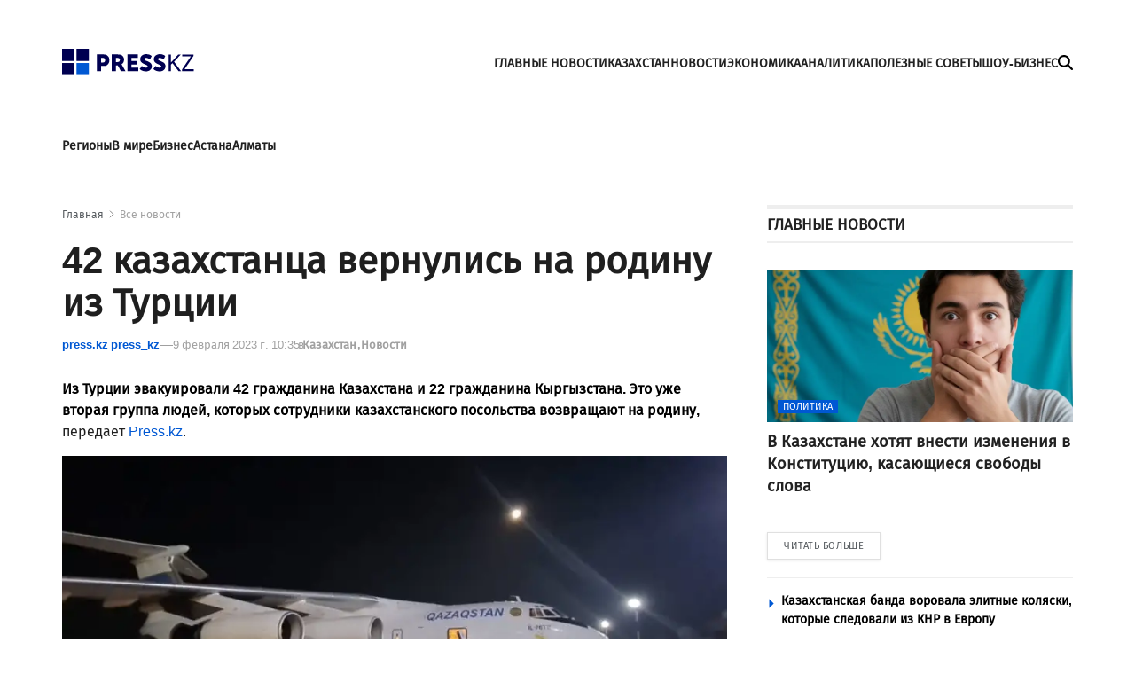

--- FILE ---
content_type: text/html; charset=utf-8
request_url: https://press.kz/novosti/42-kazahstanca-vernulis-na-rodinu-iz-turcii-8410
body_size: 11014
content:

<!DOCTYPE html>
<html lang="ru">
    <head>
        <meta charset="UTF-8" />
        <meta http-equiv="X-UA-Compatible" content="IE=edge" />
        <meta name="viewport" content="width=device-width, initial-scale=1.0" />
         
    <title>42 казахстанца вернулись на родину из Турции</title>
    <meta name="description" content="Из Турции эвакуировали 42 гражданина Казахстана и 22 гражданина Кыргызстана. Это уже вторая группа людей, которых сотрудники казахстанского посольства возвращают на родину, передает Press.kz.">
    <meta name="robots" content="index, follow">

    <meta name="twitter:card" content="summary_large_image">
    <!--        <meta name="twitter:site" content="@press.kz">-->
    <meta name="twitter:title" content="42 казахстанца вернулись на родину из Турции">
    <meta name="twitter:description" content="Из Турции эвакуировали 42 гражданина Казахстана и 22 гражданина Кыргызстана. Это уже вторая группа людей, которых сотрудники казахстанского посольства возвращают на родину, передает Press.kz.">
    <!--        <meta name="twitter:creator" content="@press.kz">-->
    <meta name="twitter:image:src" content="https://img.press.kz/press-photobank/media/2024-02-07/e992e610-104b-4568-860f-cd23d5cd24af.jpeg">
    <meta name="twitter:domain" content="press.kz">


    <meta property="og:site_name" content="Presskz">
    <meta property="og:url" content="https://press.kz/novosti/42-kazahstanca-vernulis-na-rodinu-iz-turcii-8410">
    <meta property="og:title" content="42 казахстанца вернулись на родину из Турции">
    <meta property="og:description" content="Из Турции эвакуировали 42 гражданина Казахстана и 22 гражданина Кыргызстана. Это уже вторая группа людей, которых сотрудники казахстанского посольства возвращают на родину, передает Press.kz.">
    <meta property="og:locale" content="ru_RU">
    <meta property="og:image" content="https://img.press.kz/press-photobank/media/2024-02-07/e992e610-104b-4568-860f-cd23d5cd24af.jpeg">
    <meta property="og:type" content="article">
    <meta property="og:updated_time" content="2024-02-07T10:07:10.488483+00:00">

    <meta property="fb:page_id" content="61553376235636">
    <meta name="telegram:channel" content="@presskz">

    <meta name="robots" content="max-image-preview:large">

    <link href="https://press.kz/amp/42-kazahstanca-vernulis-na-rodinu-iz-turcii-8410" rel="amphtml">

    <meta name="analytics:title" content="42 казахстанца вернулись на родину из Турции">
    <meta name="analytics:site_domain" content="https://press.kz/">
    <meta name="analytics:article_id" content="42-kazahstanca-vernulis-na-rodinu-iz-turcii-8410">
    <meta name="analytics:author" content="https://press.kz/">
    <meta name="analytics:isscroll" content="0">
    <meta name="article:published_time" property="2023-02-09T10:35:28+00:00"
          content="2023-02-09T10:35:28+00:00">
    <meta property="article:modified_time" content="2024-02-07T10:07:10.488483+00:00">
    <meta name="article:section" content="Новости">
    <link rel="canonical" href="https://press.kz/novosti/42-kazahstanca-vernulis-na-rodinu-iz-turcii-8410">

    <script type="application/ld+json">
        {
            "@context": "https://schema.org",
            "@type": "NewsMediaOrganization",
            "name": "«Press media Company»",
            "legalName": "Press.kz Media Company",
            "url": "https://press.kz",
            "logo": "https://press.kz/static/img/64.svg",
            "sameAs": [
                "https://www.facebook.com/press.kz",
                "https://twitter.com/presskz",
                "https://www.instagram.com/presskazakhstan/",
                "https://t.me/kz_press"
            ],
            "foundingDate": "2000",
            "address": {
                "@type": "PostalAddress",
                "streetAddress": "",
                "addressLocality": "г. Алматы",
                "postalCode": "050000",
                "addressCountry": "RU"
            },
            "contactPoint": [
                {
                    "@type": "ContactPoint",
                    "email": "Info@press.kz",
                    "telephone": "+7 775 700 0945",
                    "contactType": "headquoters",
                    "areaServed": "RU",
                    "availableLanguage": [
                        "ru-RU"
                    ]
                }
            ]
        }
    </script>
    <script type="application/ld+json">
        {
            "@context": "https://schema.org",
            "@type": "NewsArticle",
            "mainEntityOfPage": {
                "@type": "WebPage",
                "@id": "https://press.kz/novosti/42-kazahstanca-vernulis-na-rodinu-iz-turcii-8410"
            },
            "headline": "42 казахстанца вернулись на родину из Турции",
            "datePublished": "2023-02-09T10:35:28+00:00",
            "dateModified": "2023-02-09T10:35:28+00:00",
            "description": "Из Турции эвакуировали 42 гражданина Казахстана и 22 гражданина Кыргызстана. Это уже вторая группа людей, которых сотрудники казахстанского посольства возвращают на родину, передает Press.kz.",
            "author": {
                "@type": "Person",
                "knowsAbout": "None",
                "image": "{}",
                "url": "https://press.kz/author/a828989a-e1e6-48f4-8468-27b26274b906",
                "email": "info@press.kz",
                "sameAs": [
                    ""
                ],
                "name": "press.kz press_kz"
            },
            "publisher": {
                "@type": "Organization",
                "name": "«Presskz Media Company»",
                "logo": {
                    "@type": "ImageObject",
                    "url": "https://press.kz/static/img/64.svg",
                    "width": 95,
                    "height": 60
                }
            },
            "image": {
                "@type": "ImageObject",
                "url": "https://img.press.kz/press-photobank/media/2024-02-07/e992e610-104b-4568-860f-cd23d5cd24af.jpeg"
            },
            "speakable": {
                "@type": "SpeakableSpecification",
                "cssSelector": [
                    "article-text"
                ]
            },
            "articleSection": ""
        }
    </script>
    <script type="application/ld+json">
        {
            "@context": "https://schema.org",
            "@type": "BreadcrumbList",
            "itemListElement": [
                {
                    "@type": "ListItem",
                    "position": 1,
                    "item": {
                        "@id": "/",
                        "name": "Главная"
                    }
                },
                {
                    "@type": "ListItem",
                    "position": 2,
                    "item": {
                        "@id": "https://press.kz/novosti",
                        "name": "Все Новости"
                    }
                },
                {
                    "@type": "ListItem",
                    "position": 3,
                    "item": {
                        "@id": "https://press.kz/novosti/42-kazahstanca-vernulis-na-rodinu-iz-turcii-8410",
                        "name": "42 казахстанца вернулись на родину из Турции"
                    }
                }
            ]
        }
    </script>


        <meta name="robots" content="index, follow" />
        <link rel="stylesheet" href="/static/css/main.css?v=1.17" />
        <link rel="apple-touch-icon" sizes="180x180" href="/static/img/180.png">
        <link rel="icon" type="image/png" sizes="32x32" href="/static/img/32.png">
        <link rel="icon" type="image/png" sizes="16x16" href="/static/img/16.png">
        <link rel="icon" type="image/png" href="/static/img/64.png" />
        <link rel="shortcut icon" href="/static/img/64.ico">
        <link rel="preconnect" href="https://mc.webvisor.org/">
        <link rel="preconnect" href="https://mc.yandex.ru/metrika/">
        <link rel="preconnect" href="https://www.googletagmanager.com/">
        <link rel="preconnect" href="https://img.press.kz/">
        <!-- Google tag (gtag.js) -->
        <script async src="https://www.googletagmanager.com/gtag/js?id=G-LJNJ1TBL11"></script>
        <script>
          window.dataLayer = window.dataLayer || [];
          function gtag(){dataLayer.push(arguments);}
          gtag('js', new Date());

          gtag('config', 'G-LJNJ1TBL11');
        </script>
        <!-- Yandex.Metrika counter -->
        <script type="text/javascript" >
           (function(m,e,t,r,i,k,a){m[i]=m[i]||function(){(m[i].a=m[i].a||[]).push(arguments)};
           m[i].l=1*new Date();
           for (var j = 0; j < document.scripts.length; j++) {if (document.scripts[j].src === r) { return; }}
           k=e.createElement(t),a=e.getElementsByTagName(t)[0],k.async=1,k.src=r,a.parentNode.insertBefore(k,a)})
           (window, document, "script", "https://mc.yandex.ru/metrika/tag.js", "ym");

           ym(92083871, "init", {
                clickmap:true,
                trackLinks:true,
                accurateTrackBounce:true,
                webvisor:true
           });
        </script>
        <noscript><div><img src="https://mc.yandex.ru/watch/92083871" style="position:absolute; left:-9999px;" alt="" /></div></noscript>
        <!-- /Yandex.Metrika counter -->
        <!--LiveInternet counter--><script>
        new Image().src = "https://counter.yadro.ru/hit?r"+
        escape(document.referrer)+((typeof(screen)=="undefined")?"":
        ";s"+screen.width+"*"+screen.height+"*"+(screen.colorDepth?
        screen.colorDepth:screen.pixelDepth))+";u"+escape(document.URL)+
        ";h"+escape(document.title.substring(0,150))+
        ";"+Math.random();</script><!--/LiveInternet-->
        <script charset="UTF-8" data-cfasync="false" src="//web.webpushs.com/js/push/df0f4b0737c8537976005f884a3055b6_1.js" async></script>
        <script src="https://smi24.kz/js/widget.js?id=8b1ab13db2cba3fc152a" async=""></script>
        <!-- Yandex.RTB -->
        <script>window.yaContextCb=window.yaContextCb||[]</script>
        <script src="https://yandex.ru/ads/system/context.js" async></script>
        <script>window.yaContextCb = window.yaContextCb || []</script>
        <script src="https://yandex.ru/ads/system/context.js" async></script>
    </head>
    <body>
    
      
<header class="header">
    <div class="container">

            <div class="header__burger-menu">
                <div class="header__menu-btn" id="headerBtn">
                    <svg xmlns="http://www.w3.org/2000/svg" width="18" height="18" viewBox="0 0 20 16" fill="none">
                        <path d="M1 1H23" stroke="#FFF" stroke-width="3" stroke-linecap="round"></path>
                        <path d="M1 8H23" stroke="#FFF" stroke-width="3" stroke-linecap="round"></path>
                        <path d="M1 15H23" stroke="#FFF" stroke-width="3" stroke-linecap="round"></path>
                    </svg>
                </div>
                <div class="header__btn-close" id="closeBtn">
                    <svg xmlns="http://www.w3.org/2000/svg" width="30" height="30" viewBox="0 0 24 24" fill="none">
                        <path d="M12 10.2223L18.2222 4L20 5.77778L13.7777 12.0001L20 18.2222L18.2222 20L12 13.7778L5.77778 20L4 18.2222L10.2222 12.0001L4 5.77778L5.77778 4L12 10.2223Z" fill="#FFF" />
                    </svg>
                </div>
            </div>
            <div class="logo">
                <a href="/" class="logo__link" aria-label="#">
                    <img src="/static/img/logo.svg" alt="" class="logo__img" />
                    <img src="/static/img/mobile-logo.svg" class="logo__mobile-img" alt="" />
                </a>
            </div>
            <div class="header__right-wrapper">
                <ul class="header___nav-list">
                    <li class="header__nav-item">
                        <a class="header__nav-link " href="/glavnye-novosti">
                            ГЛАВНЫЕ НОВОСТИ
                        </a>
                    </li>
                    <li class="header__nav-item">
                        <a class="header__nav-link " href="/kazahstan">
                            КАЗАХСТАН
                        </a>
                    </li>
                    <li class="header__nav-item">
                        <a class="header__nav-link " href="/novosti">
                            НОВОСТИ
                        </a>
                    </li>
                    <li class="header__nav-item">
                        <a class="header__nav-link " href="/ekonomika">
                            ЭКОНОМИКА
                        </a>
                    </li>
                    <li class="header__nav-item">
                        <a class="header__nav-link " href="/analitika">
                            АНАЛИТИКА
                        </a>
                    </li>
                    <li class="header__nav-item">
                        <a class="header__nav-link " href="/poleznye-sovety">
                            ПОЛЕЗНЫЕ СОВЕТЫ
                        </a>
                    </li>
                    <li class="header__nav-item">
                        <a class="header__nav-link " href="/shou-biznes">
                            ШОУ-БИЗНЕС
                        </a>
                    </li>
                </ul>
                <div class="header__search" id="mainSearchBtn">
                    <svg xmlns="http://www.w3.org/2000/svg" width="17" height="17" viewBox="0 0 24 24" fill="none">
                        <path
                            d="M19.5 9.75C19.5 11.9016 18.8016 13.8891 17.625 15.5016L23.5594 21.4406C24.1453 22.0266 24.1453 22.9781 23.5594 23.5641C22.9734 24.15 22.0219 24.15 21.4359 23.5641L15.5016 17.625C13.8891 18.8063 11.9016 19.5 9.75 19.5C4.36406 19.5 0 15.1359 0 9.75C0 4.36406 4.36406 0 9.75 0C15.1359 0 19.5 4.36406 19.5 9.75ZM9.75 16.5C10.6364 16.5 11.5142 16.3254 12.3331 15.9862C13.1521 15.647 13.8962 15.1498 14.523 14.523C15.1498 13.8962 15.647 13.1521 15.9862 12.3331C16.3254 11.5142 16.5 10.6364 16.5 9.75C16.5 8.86358 16.3254 7.98583 15.9862 7.16689C15.647 6.34794 15.1498 5.60382 14.523 4.97703C13.8962 4.35023 13.1521 3.85303 12.3331 3.51381C11.5142 3.17459 10.6364 3 9.75 3C8.86358 3 7.98583 3.17459 7.16689 3.51381C6.34794 3.85303 5.60382 4.35023 4.97703 4.97703C4.35023 5.60382 3.85303 6.34794 3.51381 7.16689C3.17459 7.98583 3 8.86358 3 9.75C3 10.6364 3.17459 11.5142 3.51381 12.3331C3.85303 13.1521 4.35023 13.8962 4.97703 14.523C5.60382 15.1498 6.34794 15.647 7.16689 15.9862C7.98583 16.3254 8.86358 16.5 9.75 16.5Z"
                            fill="black"
                        />
                    </svg>
                    <svg xmlns="http://www.w3.org/2000/svg" width="16" height="16" viewBox="0 0 16 16" fill="none" class="close-icon">
                        <path
                            d="M15.0629 3.06289C15.6488 2.47695 15.6488 1.52539 15.0629 0.939453C14.477 0.353516 13.5254 0.353516 12.9395 0.939453L8.00352 5.88008L3.06289 0.944141C2.47695 0.358203 1.52539 0.358203 0.939453 0.944141C0.353516 1.53008 0.353516 2.48164 0.939453 3.06758L5.88008 8.00352L0.944141 12.9441C0.358203 13.5301 0.358203 14.4816 0.944141 15.0676C1.53008 15.6535 2.48164 15.6535 3.06758 15.0676L8.00352 10.127L12.9441 15.0629C13.5301 15.6488 14.4816 15.6488 15.0676 15.0629C15.6535 14.477 15.6535 13.5254 15.0676 12.9395L10.127 8.00352L15.0629 3.06289Z"
                            fill="black"
                        />
                    </svg>
                </div>
                <form action="/search" class="search-form" id="mainSearchForm">
                    <input type="text" name="title" class="search-form__input" id="mainSearchInput" placeholder="Поиск..." />
                    <button id="mainSearchButton">
                        <svg xmlns="http://www.w3.org/2000/svg" width="17" height="17" viewBox="0 0 24 24" fill="none">
                            <path
                                d="M11 2C15.968 2 20 6.032 20 11C20 15.968 15.968 20 11 20C6.032 20 2 15.968 2 11C2 6.032 6.032 2 11 2ZM11 18C14.8675 18 18 14.8675 18 11C18 7.1325 14.8675 4 11 4C7.1325 4 4 7.1325 4 11C4 14.8675 7.1325 18 11 18ZM19.4853 18.0711L22.3137 20.8995L20.8995 22.3137L18.0711 19.4853L19.4853 18.0711Z"
                                fill="#6B6B6B"
                            />
                        </svg>
                    </button>
                    <img src="/static/img/spinner.svg" alt="" class="spinner-img" id="mainSpinnerImg" />
                </form>
                <div class="result-wrap" id="mainSearchHiddenWrap">
                    <div class="result-cards" id="mainResultCards"></div>
                    <button class="result-btn" id="mainResultBtn">
                        <svg xmlns="http://www.w3.org/2000/svg" width="17" height="17" viewBox="0 0 24 24" fill="none">
                            <path
                                d="M19.5 9.75C19.5 11.9016 18.8016 13.8891 17.625 15.5016L23.5594 21.4406C24.1453 22.0266 24.1453 22.9781 23.5594 23.5641C22.9734 24.15 22.0219 24.15 21.4359 23.5641L15.5016 17.625C13.8891 18.8063 11.9016 19.5 9.75 19.5C4.36406 19.5 0 15.1359 0 9.75C0 4.36406 4.36406 0 9.75 0C15.1359 0 19.5 4.36406 19.5 9.75ZM9.75 16.5C10.6364 16.5 11.5142 16.3254 12.3331 15.9862C13.1521 15.647 13.8962 15.1498 14.523 14.523C15.1498 13.8962 15.647 13.1521 15.9862 12.3331C16.3254 11.5142 16.5 10.6364 16.5 9.75C16.5 8.86358 16.3254 7.98583 15.9862 7.16689C15.647 6.34794 15.1498 5.60382 14.523 4.97703C13.8962 4.35023 13.1521 3.85303 12.3331 3.51381C11.5142 3.17459 10.6364 3 9.75 3C8.86358 3 7.98583 3.17459 7.16689 3.51381C6.34794 3.85303 5.60382 4.35023 4.97703 4.97703C4.35023 5.60382 3.85303 6.34794 3.51381 7.16689C3.17459 7.98583 3 8.86358 3 9.75C3 10.6364 3.17459 11.5142 3.51381 12.3331C3.85303 13.1521 4.35023 13.8962 4.97703 14.523C5.60382 15.1498 6.34794 15.647 7.16689 15.9862C7.98583 16.3254 8.86358 16.5 9.75 16.5Z"
                                fill="black"
                            ></path>
                        </svg>
                        <span> Смотреть все</span>
                    </button>
                </div>


            </div>


        <div class="header-menu" id="headerMenuWrapp">
            <form action="/search" class="header-menu__search-form" id="menuSearchForm">
                <input type="text" name="title" id="menuSearchInput" class="header-menu__search-input" placeholder="Поиск..." />
                <button id="menuSearchButton">
                    <svg xmlns="http://www.w3.org/2000/svg" width="17" height="17" aria-label="#" viewBox="0 0 24 24" fill="none">
                        <path
                            d="M11 2C15.968 2 20 6.032 20 11C20 15.968 15.968 20 11 20C6.032 20 2 15.968 2 11C2 6.032 6.032 2 11 2ZM11 18C14.8675 18 18 14.8675 18 11C18 7.1325 14.8675 4 11 4C7.1325 4 4 7.1325 4 11C4 14.8675 7.1325 18 11 18ZM19.4853 18.0711L22.3137 20.8995L20.8995 22.3137L18.0711 19.4853L19.4853 18.0711Z"
                            fill="#6B6B6B"
                        ></path>
                    </svg>
                </button>
                <img src="/static/img/spinner.svg" alt="" class="spinner-img" id="menuSpinnerImg" />
            </form>
            <div class="result-wrap" id="menuSearchHiddenWrap">
                <div class="result-cards" id="menuResultCards"></div>
                <button class="result-btn" id="menuResultBtn">
                    <svg xmlns="http://www.w3.org/2000/svg" width="17" height="17" viewBox="0 0 24 24" fill="none">
                        <path
                            d="M19.5 9.75C19.5 11.9016 18.8016 13.8891 17.625 15.5016L23.5594 21.4406C24.1453 22.0266 24.1453 22.9781 23.5594 23.5641C22.9734 24.15 22.0219 24.15 21.4359 23.5641L15.5016 17.625C13.8891 18.8063 11.9016 19.5 9.75 19.5C4.36406 19.5 0 15.1359 0 9.75C0 4.36406 4.36406 0 9.75 0C15.1359 0 19.5 4.36406 19.5 9.75ZM9.75 16.5C10.6364 16.5 11.5142 16.3254 12.3331 15.9862C13.1521 15.647 13.8962 15.1498 14.523 14.523C15.1498 13.8962 15.647 13.1521 15.9862 12.3331C16.3254 11.5142 16.5 10.6364 16.5 9.75C16.5 8.86358 16.3254 7.98583 15.9862 7.16689C15.647 6.34794 15.1498 5.60382 14.523 4.97703C13.8962 4.35023 13.1521 3.85303 12.3331 3.51381C11.5142 3.17459 10.6364 3 9.75 3C8.86358 3 7.98583 3.17459 7.16689 3.51381C6.34794 3.85303 5.60382 4.35023 4.97703 4.97703C4.35023 5.60382 3.85303 6.34794 3.51381 7.16689C3.17459 7.98583 3 8.86358 3 9.75C3 10.6364 3.17459 11.5142 3.51381 12.3331C3.85303 13.1521 4.35023 13.8962 4.97703 14.523C5.60382 15.1498 6.34794 15.647 7.16689 15.9862C7.98583 16.3254 8.86358 16.5 9.75 16.5Z"
                            fill="black"
                        ></path>
                    </svg>
                    <span> Смотреть все</span>
                </button>
            </div>
            <ul class="header-menu___nav-list">
                <li class="header-menu__nav-item">
                    <a href="/glavnye-novosti" class="header-menu__nav-link">
                        Главные новости
                    </a>
                </li>
                <li class="header-menu__nav-item">
                    <a href="/kazahstan" class="header-menu__nav-link">
                        Казахстан
                    </a>
                </li>
                <li class="header-menu__nav-item">
                    <a href="/novosti" class="header-menu__nav-link">
                        Новости
                    </a>
                </li>
                <li class="header-menu__nav-item">
                    <a href="/ekonomika" class="header-menu__nav-link">
                        Экономика
                    </a>
                </li>
                <li class="header-menu__nav-item">
                    <a href="/analitika" class="header-menu__nav-link">
                        Аналитика
                    </a>
                </li>
                <li class="header-menu__nav-item">
                    <a href="poleznye-sovety" class="header-menu__nav-link">
                        Полезные советы
                    </a>
                </li>
                <li class="header-menu__nav-item">
                    <a href="shou-biznes" class="header-menu__nav-link">
                        Шоу-бизнес
                    </a>
                </li>
            </ul>
            <div class="media-links">
                <a target="_blank" href="https://www.facebook.com/press.kz">
                    <img src="/static/img/facebook-mono.svg" alt="" aria-label="#" />
                </a>
                <a target="_blank" href="https://www.instagram.com/presskazakhstan/">
                    <img src="/static/img/instagram-mono.svg" alt=""  aria-label="#" />
                </a>
                <a target="_blank" href="https://t.me/kz_press">
                    <img src="/static/img/telegram-mono.svg" alt=""  aria-label="#" />
                </a>
            </div>
            <div class="copyright">
                © 2023 Press.kz. Все права защищены. Телефон: +7 775 700 0945, Info@press.kz.
            </div>
        </div>

    </div>
    <div class="menu-bg"></div>
</header>

<nav class="nav">
    <div class="container">
        <ul class="nav__list">
            <li class="nav__item">
                <a href="/regiony" class="nav__link">
                    Регионы
                </a>
            </li>
            <li class="nav__item">
                <a href="/v-mire" class="nav__link">
                    В мире
                </a>
            </li>
            <li class="nav__item">
                <a href="/biznes" class="nav__link">
                    Бизнес
                </a>
            </li>
            <li class="nav__item">
                <a href="/tags/8564-astana" class="nav__link">
                    Астана
                </a>
            </li>
            <li class="nav__item">
                <a href="/tags/50-almaty" class="nav__link">
                    Алматы
                </a>
            </li>
        </ul>
    </div>
</nav>

        <main>
            <section>
                <div class="container">
                    <div class="ads" style="margin-bottom: 10px;">
                      <!-- Yandex.RTB R-A-2251483-11 -->
                      <div id="yandex_rtb_R-A-2251483-11"></div>
                      <script>window.yaContextCb.push(()=>{
                        Ya.Context.AdvManager.render({
                          renderTo: 'yandex_rtb_R-A-2251483-11',
                          blockId: 'R-A-2251483-11'
                        })
                      })</script>
                    </div>
                    <div class="feed-items" id="feedItems">
                        <div class="wrap feed-item" >
                            <div class="left-wrapper">
                                <ul class="bread-crumb">
                                    <li><a href="/">Главная</a></li>
                                    <li><a href="/vse-novosti" class="current">Все новости</a></li>
                                </ul>
                                <h1 class="feed-item__title">
                                    42 казахстанца вернулись на родину из Турции
                                </h1>
                                <div class="feed-item__info">
                                    <a href="/author/a828989a-e1e6-48f4-8468-27b26274b906" class="feed-item__author-link">
                                        press.kz press_kz
                                    </a>
                                    <div class="feed-item__date">
                                        9 февраля 2023 г. 10:35
                                    </div>
                                    <span class="meta-text">в</span>
                                    <ul class="tags-list">
                                        
                                        <li class="tags-list__item">
                                            <a href="/kazahstan" class="tags-list__link">
                                               Казахстан
                                            </a>
                                        </li>
                                        
                                        <li class="tags-list__item">
                                            <a href="/novosti" class="tags-list__link">
                                               Новости
                                            </a>
                                        </li>
                                        
                                    </ul>
                                </div>

                                <div class="feed-item__description">
                                    <p><strong>Из Турции эвакуировали 42 гражданина Казахстана и 22 гражданина Кыргызстана. Это уже вторая группа людей, которых сотрудники казахстанского посольства возвращают на родину</strong><strong>,</strong> передает <a href="https://press.kz/" target="_blank">Press.kz</a>.</p>
                                </div>
                                <figure>
                                    <div class="feed-item__image-container">
                                        <picture>
                                            <source media="(max-width: 699px)" srcset="https://img.press.kz/press-photobank/media/2024-02-07/6633917d-80f8-44fa-b9e5-e124258a4a3c.webp" />
                                            <source media="(min-width: 700px)" srcset="https://img.press.kz/press-photobank/media/2024-02-07/6633917d-80f8-44fa-b9e5-e124258a4a3c.webp" />
                                            <img src="/static/img/plug.jpg" alt="42 казахстанца вернулись на родину из Турции" class="feed-item__main-img" />
                                        </picture>
                                    </div>
                                    <figcaption class="feed-item__img-signature">
                                        Фото: 
                                    </figcaption>
                                </figure>

                                <div class="feed-item__content">
                                    
<p>Как сообщили в МИД РК, 64 человек прибыли из провинций Газиантеп, Мерсин, Кахраманмараш, Диарбакыр, Шанлыурфа и Элязык.</p>
<p>Между тем, число погибших в результате землетрясения в Турции превысило 12 тысяч человек, ранены почти 63 тысяч.</p>
<p>В тоже время CNN заявляет о 2 992 погибших в результате землетрясения в Сирии.</p>
<div>
<div>
<div>
<p>В Турции ввели режим повышенной боевой готовности из-за череды <a href="novosti/v-turcii-vveli-rezhim-povyshennoj-boevoj-gotovnosti-iz-za-cheredy-zemletryasenij-8326" rel="nofollow noopener" target="_blank">землетрясений</a>. Под завалами остаются множество людей. </p>
<p>В ликвидации последствий землетрясения <a href="novosti/postradalo-kazhdoe-zdanie-v-zone-zemletryaseniya-posol-turcii-v-rk-o-posledstviyah-tragedii-8399" rel="nofollow noopener" target="_blank">задействованы </a>около 100 тысяч человек. Это сотрудники МЧС, полиции, военные и НПО, добровольцы. 36 иностранных государств направили своих спасателей. В том числе <a href="novosti/kazahstan-otpravit-v-turciyu-esche-60-spasatelej-8387" rel="nofollow noopener" target="_blank">Казахстан</a>. </p>
<p>По данным казахстанского МИД, в Турции <a href="novosti/mid-rk-75-tysyach-kazahstancev-nahodyatsya-v-turcii-8377" rel="nofollow noopener" target="_blank">находятся </a>порядка 75 тысяч казахстанцев. Данных о пострадавших или погибших гражданах РК. </p>
</div>
</div>
</div>

                                </div>
                                <div class="feed-item__topics">
                                    <div class="feed-item__topics-title">
                                        Темы:
                                    </div>
                                    <ul class="feed-item__topics-list">
                                         
                                        <li><a href="/tags/8124-novosti-mira">Новости мира</a></li>
                                        

                                    </ul>
                                </div>

                                <div class="ads">
                                  <!-- Yandex.RTB R-A-2251483-13 -->
                                  <div id="yandex_rtb_R-A-2251483-13"></div>

                                  <div style="margin: 10px 0;">
                                    <script>window.yaContextCb.push(()=>{
                                      Ya.Context.AdvManager.render({
                                          renderTo: 'yandex_rtb_R-A-2251483-13',
                                          blockId: 'R-A-2251483-13'
                                        })
                                      })
                                    </script>
                                    <div data-smi-widget-id="89"></div>
                                  </div>
                                </div>

                                <div class="more-block">
                                    <div class="more-block__title">
                                        Похожие новости
                                    </div>
                                    <div class="more-cards" page="page_related_news" href="/novosti/42-kazahstanca-vernulis-na-rodinu-iz-turcii-8410">
                                         

                                        <div class="card more-card">
                                            <a href="/novosti/natspalatu-predprinimateley-kazahstana-vozglavil-kanat-sharlapaev-d1ff21" class="card__link">
                                                <div class="card__img-container">
                                                    <picture>
                                                        <source media="(max-width: 699px)" data-srcset="https://img.press.kz/press-photobank/media/2026-01-23/730150e7-58be-46df-8478-4e58bd26300d.webp" class="" srcset="https://img.press.kz/press-photobank/media/2026-01-23/730150e7-58be-46df-8478-4e58bd26300d.webp" />
                                                        <source media="(min-width: 700px)" data-srcset="https://img.press.kz/press-photobank/media/2026-01-23/730150e7-58be-46df-8478-4e58bd26300d.webp" class="" srcset="https://img.press.kz/press-photobank/media/2026-01-23/730150e7-58be-46df-8478-4e58bd26300d.webp" />
                                                        <img data-src="/static/img/plug.jpg" alt="" class="card__img" src="atameken.kz" />
                                                    </picture>
                                                    <div class="card__category">
                                                        Новости
                                                    </div>
                                                </div>

                                                <div class="card__title">
                                                    Нацпалату предпринимателей Казахстана возглавил Канат Шарлапаев
                                                </div>
                                            </a>
                                        </div>
                                        
                                        <div class="card more-card">
                                            <a href="/novosti/malchik-umer-vo-vremya-shkolnoy-peremeni-v-almatinskoy-oblasti-723efc" class="card__link">
                                                <div class="card__img-container">
                                                    <picture>
                                                        <source media="(max-width: 699px)" data-srcset="https://img.press.kz/press-photobank/media/2026-01-23/d2bb26c8-881e-46d5-9b62-1ec80ba9aade.webp" class="" srcset="https://img.press.kz/press-photobank/media/2026-01-23/d2bb26c8-881e-46d5-9b62-1ec80ba9aade.webp" />
                                                        <source media="(min-width: 700px)" data-srcset="https://img.press.kz/press-photobank/media/2026-01-23/d2bb26c8-881e-46d5-9b62-1ec80ba9aade.webp" class="" srcset="https://img.press.kz/press-photobank/media/2026-01-23/d2bb26c8-881e-46d5-9b62-1ec80ba9aade.webp" />
                                                        <img data-src="/static/img/plug.jpg" alt="" class="card__img" src="Изображение сгенерировано при помощи искусственного интеллекта Gemini" />
                                                    </picture>
                                                    <div class="card__category">
                                                        Происшествия
                                                    </div>
                                                </div>

                                                <div class="card__title">
                                                    Мальчик умер во время школьной перемены в Алматинской области
                                                </div>
                                            </a>
                                        </div>
                                        
                                        <div class="card more-card">
                                            <a href="/novosti/ubiystvo-21-letney-nuray-na-politseyskih-zaveli-ugolovnoe-delo-za-halatnost-2d0ae0" class="card__link">
                                                <div class="card__img-container">
                                                    <picture>
                                                        <source media="(max-width: 699px)" data-srcset="https://img.press.kz/press-photobank/media/2026-01-22/1bf83d4d-383f-4ffc-a657-3eef4dd9a2d8.webp" class="" srcset="https://img.press.kz/press-photobank/media/2026-01-22/1bf83d4d-383f-4ffc-a657-3eef4dd9a2d8.webp" />
                                                        <source media="(min-width: 700px)" data-srcset="https://img.press.kz/press-photobank/media/2026-01-22/1bf83d4d-383f-4ffc-a657-3eef4dd9a2d8.webp" class="" srcset="https://img.press.kz/press-photobank/media/2026-01-22/1bf83d4d-383f-4ffc-a657-3eef4dd9a2d8.webp" />
                                                        <img data-src="/static/img/plug.jpg" alt="undefined" class="card__img" src="otyrar.kz" />
                                                    </picture>
                                                    <div class="card__category">
                                                        Новости
                                                    </div>
                                                </div>

                                                <div class="card__title">
                                                    Убийство 21-летней Нурай: на полицейских завели уголовное дело за халатность
                                                </div>
                                            </a>
                                        </div>
                                        
                                        <div class="card more-card">
                                            <a href="/novosti/dtp-pereshlo-v-ubiystvo-s-ponozhovshinoy-politsiya-shimkenta-zaderzhala-podozrevaemih-e7c942" class="card__link">
                                                <div class="card__img-container">
                                                    <picture>
                                                        <source media="(max-width: 699px)" data-srcset="https://img.press.kz/press-photobank/media/2025-11-14/962cc2d5-e488-403d-be8c-cf003246cab0.webp" class="" srcset="https://img.press.kz/press-photobank/media/2025-11-14/962cc2d5-e488-403d-be8c-cf003246cab0.webp" />
                                                        <source media="(min-width: 700px)" data-srcset="https://img.press.kz/press-photobank/media/2025-11-14/962cc2d5-e488-403d-be8c-cf003246cab0.webp" class="" srcset="https://img.press.kz/press-photobank/media/2025-11-14/962cc2d5-e488-403d-be8c-cf003246cab0.webp" />
                                                        <img data-src="/static/img/plug.jpg" alt="" class="card__img" src="Изображение сгенерировано при помощи искусственного интеллекта Gemini" />
                                                    </picture>
                                                    <div class="card__category">
                                                        Происшествия
                                                    </div>
                                                </div>

                                                <div class="card__title">
                                                    ДТП перешло в убийство с поножовщиной: полиция Шымкента задержала подозреваемых
                                                </div>
                                            </a>
                                        </div>
                                        
                                        <div class="card more-card">
                                            <a href="/novosti/zapret-sotssetey-dlya-detey-i-podrostkov-kazahstana-stali-izvestni-podrobnosti-9ca889" class="card__link">
                                                <div class="card__img-container">
                                                    <picture>
                                                        <source media="(max-width: 699px)" data-srcset="https://img.press.kz/press-photobank/media/2026-01-21/12b14e7e-c37f-41ca-b867-48b4b1d7c022.webp" class="" srcset="https://img.press.kz/press-photobank/media/2026-01-21/12b14e7e-c37f-41ca-b867-48b4b1d7c022.webp" />
                                                        <source media="(min-width: 700px)" data-srcset="https://img.press.kz/press-photobank/media/2026-01-21/12b14e7e-c37f-41ca-b867-48b4b1d7c022.webp" class="" srcset="https://img.press.kz/press-photobank/media/2026-01-21/12b14e7e-c37f-41ca-b867-48b4b1d7c022.webp" />
                                                        <img data-src="/static/img/plug.jpg" alt="" class="card__img" src="Изображение сгенерировано при помощи искусственного интеллекта Gemini" />
                                                    </picture>
                                                    <div class="card__category">
                                                        Общество
                                                    </div>
                                                </div>

                                                <div class="card__title">
                                                    Запрет соцсетей для детей и подростков Казахстана: стали известны подробности
                                                </div>
                                            </a>
                                        </div>
                                        
                                        <div class="card more-card">
                                            <a href="/novosti/kazahstanskim-srochnikam-perestanut-vidavat-krediti-v-bankah-7b9d25" class="card__link">
                                                <div class="card__img-container">
                                                    <picture>
                                                        <source media="(max-width: 699px)" data-srcset="https://img.press.kz/press-photobank/media/2025-11-11/22c686c6-66e3-4373-9144-337760f0a272.webp" class="" srcset="https://img.press.kz/press-photobank/media/2025-11-11/22c686c6-66e3-4373-9144-337760f0a272.webp" />
                                                        <source media="(min-width: 700px)" data-srcset="https://img.press.kz/press-photobank/media/2025-11-11/22c686c6-66e3-4373-9144-337760f0a272.webp" class="" srcset="https://img.press.kz/press-photobank/media/2025-11-11/22c686c6-66e3-4373-9144-337760f0a272.webp" />
                                                        <img data-src="/static/img/plug.jpg" alt="" class="card__img" src="Изображение сгенерировано при помощи искусственного интеллекта Gemini" />
                                                    </picture>
                                                    <div class="card__category">
                                                        Новости
                                                    </div>
                                                </div>

                                                <div class="card__title">
                                                    Казахстанским срочникам перестанут выдавать кредиты в банках
                                                </div>
                                            </a>
                                        </div>
                                        

                                    </div>
                                    <button class="more-btn">
                                        ЗАГРУЗИТЬ ЕЩЕ
                                    </button>
                                </div>
                            </div>
                            <div class="sidebar article-sidebar">
                            

                            
                            <div class="main-news">
                                <div class="main-news__title">
                                    ГЛАВНЫЕ НОВОСТИ
                                </div>
                                <div class="card more-card">
                                    <a href="/novosti/v-kazahstane-hotyat-vnesti-izmeneniya-v-konstitutsiyu-kasayushiesya-svobodi-slova-630ee1" class="card__link">
                                        <div class="card__img-container">
                                            <picture>
                                                <source media="(max-width: 699px)" data-srcset="https://img.press.kz/press-photobank/media/2026-01-26/d16257e6-472b-4a4e-9ade-fe4ca47e21e2.webp" class="" srcset="https://img.press.kz/press-photobank/media/2026-01-26/d16257e6-472b-4a4e-9ade-fe4ca47e21e2.webp" />
                                                <source media="(min-width: 700px)" data-srcset="https://img.press.kz/press-photobank/media/2026-01-26/d16257e6-472b-4a4e-9ade-fe4ca47e21e2.webp" class="" srcset="https://img.press.kz/press-photobank/media/2026-01-26/d16257e6-472b-4a4e-9ade-fe4ca47e21e2.webp" />
                                                <img data-src="/static/img/plug.jpg" alt="" class="card__img" src="/static/img/plug.jpg" />
                                            </picture>
                                            <div class="card__category">
                                                 Политика
                                            </div>
                                        </div>

                                        <div class="card__title">
                                           В Казахстане хотят внести изменения в Конституцию, касающиеся свободы слова

                                        </div>
                                    </a>
                                </div>
                                <a href="/novosti/v-kazahstane-hotyat-vnesti-izmeneniya-v-konstitutsiyu-kasayushiesya-svobodi-slova-630ee1" class="main-news__link">
                                    ЧИТАТЬ БОЛЬШЕ
                                </a>
                            </div>

                            <ul class="sidebar-list">
                                
                                <li class="sidebar-list__item">
                                    <a href="/novosti/kazahstanskaya-banda-vorovala-elitnie-kolyaski-kotorie-sledovali-iz-knr-v-evropu-bc6151">
                                        Казахстанская банда воровала элитные коляски, которые следовали из КНР в Европу
                                    </a>
                                </li>
                                
                                <li class="sidebar-list__item">
                                    <a href="/novosti/kazahstan-usilil-kontrol-na-granitse-iz-za-virusa-nipah-844ff7">
                                        Казахстан усилил контроль на границе из-за вируса Нипах
                                    </a>
                                </li>
                                
                                <li class="sidebar-list__item">
                                    <a href="/novosti/natsbank-kazahstana-vnov-sohranil-bazovuyu-stavku-na-urovne-18-7eeeb1">
                                        Нацбанк Казахстана вновь сохранил базовую ставку на уровне 18%
                                    </a>
                                </li>
                                
                            </ul>
                            

                            <div class="lenta">
                                <a href="/novosti" class="lenta__link-title">
                                    ЛЕНТА НОВОСТЕЙ
                                  </a>
                                <ul class="lenta-list" page="page_lenta">
                                     

 <li class="lenta-list__item">
                                        <a href="/novosti/kazahstanskaya-banda-vorovala-elitnie-kolyaski-kotorie-sledovali-iz-knr-v-evropu-bc6151">
                                            Казахстанская банда воровала элитные коляски, которые следовали из КНР в Европу
                                        </a>
                                    </li>

 <li class="lenta-list__item">
                                        <a href="/novosti/v-kazahstane-hotyat-vnesti-izmeneniya-v-konstitutsiyu-kasayushiesya-svobodi-slova-630ee1">
                                            В Казахстане хотят внести изменения в Конституцию, касающиеся свободы слова

                                        </a>
                                    </li>

 <li class="lenta-list__item">
                                        <a href="/novosti/kazahstan-usilil-kontrol-na-granitse-iz-za-virusa-nipah-844ff7">
                                            Казахстан усилил контроль на границе из-за вируса Нипах
                                        </a>
                                    </li>

 <li class="lenta-list__item">
                                        <a href="/novosti/natspalatu-predprinimateley-kazahstana-vozglavil-kanat-sharlapaev-d1ff21">
                                            Нацпалату предпринимателей Казахстана возглавил Канат Шарлапаев
                                        </a>
                                    </li>

 <li class="lenta-list__item">
                                        <a href="/novosti/malchik-umer-vo-vremya-shkolnoy-peremeni-v-almatinskoy-oblasti-723efc">
                                            Мальчик умер во время школьной перемены в Алматинской области
                                        </a>
                                    </li>

 <li class="lenta-list__item">
                                        <a href="/novosti/natsbank-kazahstana-vnov-sohranil-bazovuyu-stavku-na-urovne-18-7eeeb1">
                                            Нацбанк Казахстана вновь сохранил базовую ставку на уровне 18%
                                        </a>
                                    </li>

 <li class="lenta-list__item">
                                        <a href="/novosti/svishe-20-detey-gospitalizirovali-iz-zoni-otdiha-v-zhambilskoy-oblasti-b7e368">
                                            Свыше 20 детей госпитализировали из зоны отдыха в Жамбылской области
                                        </a>
                                    </li>

                                </ul>
                                <button class="more-btn">
                                    ЗАГРУЗИТЬ ЕЩЕ
                                </button>
                            </div>

                                </div>
                        </div>

                    </div>
                </div>
            </section>
        </main>

        
<footer class="footer">
    <div class="container">
        <ul class="page-list">
            <li class="page-list__item">
                <a href="/cbor-informacii" class="page-list__link">
                    Сбор информации
                </a>
            </li>
            <li class="page-list__item">
                <a href="/sovmestnoe-ispolzovanie-informacii" class="page-list__link">
                    Совместное использование информации
                </a>
            </li>
            <li class="page-list__item">
                <a href="/otkaz-ot-otvetstvennosti" class="page-list__link">
                    Отказ от ответственности
                </a>
            </li>
            <li class="page-list__item">
                <a href="/redakciya" class="page-list__link">
                    Редакция
                </a>
            </li>
            <li class="page-list__item">
                <a href="/18-2" class="page-list__link">
                    18+
                </a>
            </li>
            <li class="page-list__item">
                <a href="/vyxodnye-dannye" class="page-list__link">
                    Выходные данные
                </a>
            </li>
            <li class="page-list__item">
                <a href="/kontakty" class="page-list__link">
                    Контакты
                </a>
            </li>
            <li class="page-list__item">
                <a href="/politika-konfidencialnosti" class="page-list__link">
                    Политика конфиденциальности
                </a>
            </li>
            <li class="page-list__item">
                <a href="/pravila-perepechatki" class="page-list__link">
                    Правила перепечатки
                </a>
            </li>
        </ul>
        <div class="media-links">
           <a target="_blank" href="https://www.facebook.com/press.kz">
                    <img src="/static/img/facebook.svg" alt="" aria-label="#" />
                </a>
                <a target="_blank" href="https://www.instagram.com/presskazakhstan/">
                    <img src="/static/img/instagram.svg" alt=""  aria-label="#" />
                </a>
                <a target="_blank" href="https://t.me/kz_press">
                    <img src="/static/img/telegram.svg" alt=""  aria-label="#" />
                </a>
        </div>
        <div class="copyright">
            © 2023 Press.kz. Все права защищены. Телефон: +7 775 700 0945, Info@press.kz.
        </div>
    </div>
    <div class="scroll-top ">
        <svg width="18" height="18" viewBox="0 0 12 8" fill="none" xmlns="http://www.w3.org/2000/svg">
            <path d="M6.10025 2.86168L1.56296 7.39893L0.266602 6.10257L6.10025 0.26889L11.9338 6.10257L10.6375 7.39893L6.10025 2.86168Z" fill="#a0a0a0"/>
            </svg>
    </div>
</footer>

     
    <script src="/static/js/article.bundle.js?v=1.7"></script>


    <script charset="UTF-8" src="//web.webpushs.com/js/push/df0f4b0737c8537976005f884a3055b6_1.js" async></script>
    </body>
</html>

--- FILE ---
content_type: application/javascript
request_url: https://smi24.kz/js/widget.js?id=8b1ab13db2cba3fc152a
body_size: 7535
content:
!function(e){var t={};function n(r){if(t[r])return t[r].exports;var o=t[r]={i:r,l:!1,exports:{}};return e[r].call(o.exports,o,o.exports,n),o.l=!0,o.exports}n.m=e,n.c=t,n.d=function(e,t,r){n.o(e,t)||Object.defineProperty(e,t,{enumerable:!0,get:r})},n.r=function(e){"undefined"!=typeof Symbol&&Symbol.toStringTag&&Object.defineProperty(e,Symbol.toStringTag,{value:"Module"}),Object.defineProperty(e,"__esModule",{value:!0})},n.t=function(e,t){if(1&t&&(e=n(e)),8&t)return e;if(4&t&&"object"==typeof e&&e&&e.__esModule)return e;var r=Object.create(null);if(n.r(r),Object.defineProperty(r,"default",{enumerable:!0,value:e}),2&t&&"string"!=typeof e)for(var o in e)n.d(r,o,function(t){return e[t]}.bind(null,o));return r},n.n=function(e){var t=e&&e.__esModule?function(){return e.default}:function(){return e};return n.d(t,"a",t),t},n.o=function(e,t){return Object.prototype.hasOwnProperty.call(e,t)},n.p="/",n(n.s=1)}({1:function(e,t,n){e.exports=n("kzey")},"2SVd":function(e,t,n){"use strict";e.exports=function(e){return/^([a-z][a-z\d\+\-\.]*:)?\/\//i.test(e)}},"5oMp":function(e,t,n){"use strict";e.exports=function(e,t){return t?e.replace(/\/+$/,"")+"/"+t.replace(/^\/+/,""):e}},"8oxB":function(e,t){var n,r,o=e.exports={};function i(){throw new Error("setTimeout has not been defined")}function a(){throw new Error("clearTimeout has not been defined")}function s(e){if(n===setTimeout)return setTimeout(e,0);if((n===i||!n)&&setTimeout)return n=setTimeout,setTimeout(e,0);try{return n(e,0)}catch(t){try{return n.call(null,e,0)}catch(t){return n.call(this,e,0)}}}!function(){try{n="function"==typeof setTimeout?setTimeout:i}catch(e){n=i}try{r="function"==typeof clearTimeout?clearTimeout:a}catch(e){r=a}}();var u,c=[],f=!1,d=-1;function l(){f&&u&&(f=!1,u.length?c=u.concat(c):d=-1,c.length&&p())}function p(){if(!f){var e=s(l);f=!0;for(var t=c.length;t;){for(u=c,c=[];++d<t;)u&&u[d].run();d=-1,t=c.length}u=null,f=!1,function(e){if(r===clearTimeout)return clearTimeout(e);if((r===a||!r)&&clearTimeout)return r=clearTimeout,clearTimeout(e);try{r(e)}catch(t){try{return r.call(null,e)}catch(t){return r.call(this,e)}}}(e)}}function m(e,t){this.fun=e,this.array=t}function h(){}o.nextTick=function(e){var t=new Array(arguments.length-1);if(arguments.length>1)for(var n=1;n<arguments.length;n++)t[n-1]=arguments[n];c.push(new m(e,t)),1!==c.length||f||s(p)},m.prototype.run=function(){this.fun.apply(null,this.array)},o.title="browser",o.browser=!0,o.env={},o.argv=[],o.version="",o.versions={},o.on=h,o.addListener=h,o.once=h,o.off=h,o.removeListener=h,o.removeAllListeners=h,o.emit=h,o.prependListener=h,o.prependOnceListener=h,o.listeners=function(e){return[]},o.binding=function(e){throw new Error("process.binding is not supported")},o.cwd=function(){return"/"},o.chdir=function(e){throw new Error("process.chdir is not supported")},o.umask=function(){return 0}},"9rSQ":function(e,t,n){"use strict";var r=n("xTJ+");function o(){this.handlers=[]}o.prototype.use=function(e,t){return this.handlers.push({fulfilled:e,rejected:t}),this.handlers.length-1},o.prototype.eject=function(e){this.handlers[e]&&(this.handlers[e]=null)},o.prototype.forEach=function(e){r.forEach(this.handlers,(function(t){null!==t&&e(t)}))},e.exports=o},CgaS:function(e,t,n){"use strict";var r=n("xTJ+"),o=n("MLWZ"),i=n("9rSQ"),a=n("UnBK"),s=n("SntB");function u(e){this.defaults=e,this.interceptors={request:new i,response:new i}}u.prototype.request=function(e){"string"==typeof e?(e=arguments[1]||{}).url=arguments[0]:e=e||{},(e=s(this.defaults,e)).method?e.method=e.method.toLowerCase():this.defaults.method?e.method=this.defaults.method.toLowerCase():e.method="get";var t=[a,void 0],n=Promise.resolve(e);for(this.interceptors.request.forEach((function(e){t.unshift(e.fulfilled,e.rejected)})),this.interceptors.response.forEach((function(e){t.push(e.fulfilled,e.rejected)}));t.length;)n=n.then(t.shift(),t.shift());return n},u.prototype.getUri=function(e){return e=s(this.defaults,e),o(e.url,e.params,e.paramsSerializer).replace(/^\?/,"")},r.forEach(["delete","get","head","options"],(function(e){u.prototype[e]=function(t,n){return this.request(r.merge(n||{},{method:e,url:t}))}})),r.forEach(["post","put","patch"],(function(e){u.prototype[e]=function(t,n,o){return this.request(r.merge(o||{},{method:e,url:t,data:n}))}})),e.exports=u},DfZB:function(e,t,n){"use strict";e.exports=function(e){return function(t){return e.apply(null,t)}}},HSsa:function(e,t,n){"use strict";e.exports=function(e,t){return function(){for(var n=new Array(arguments.length),r=0;r<n.length;r++)n[r]=arguments[r];return e.apply(t,n)}}},JEQr:function(e,t,n){"use strict";(function(t){var r=n("xTJ+"),o=n("yK9s"),i={"Content-Type":"application/x-www-form-urlencoded"};function a(e,t){!r.isUndefined(e)&&r.isUndefined(e["Content-Type"])&&(e["Content-Type"]=t)}var s,u={adapter:(("undefined"!=typeof XMLHttpRequest||void 0!==t&&"[object process]"===Object.prototype.toString.call(t))&&(s=n("tQ2B")),s),transformRequest:[function(e,t){return o(t,"Accept"),o(t,"Content-Type"),r.isFormData(e)||r.isArrayBuffer(e)||r.isBuffer(e)||r.isStream(e)||r.isFile(e)||r.isBlob(e)?e:r.isArrayBufferView(e)?e.buffer:r.isURLSearchParams(e)?(a(t,"application/x-www-form-urlencoded;charset=utf-8"),e.toString()):r.isObject(e)?(a(t,"application/json;charset=utf-8"),JSON.stringify(e)):e}],transformResponse:[function(e){if("string"==typeof e)try{e=JSON.parse(e)}catch(e){}return e}],timeout:0,xsrfCookieName:"XSRF-TOKEN",xsrfHeaderName:"X-XSRF-TOKEN",maxContentLength:-1,validateStatus:function(e){return e>=200&&e<300}};u.headers={common:{Accept:"application/json, text/plain, */*"}},r.forEach(["delete","get","head"],(function(e){u.headers[e]={}})),r.forEach(["post","put","patch"],(function(e){u.headers[e]=r.merge(i)})),e.exports=u}).call(this,n("8oxB"))},LYNF:function(e,t,n){"use strict";var r=n("OH9c");e.exports=function(e,t,n,o,i){var a=new Error(e);return r(a,t,n,o,i)}},Lmem:function(e,t,n){"use strict";e.exports=function(e){return!(!e||!e.__CANCEL__)}},MLWZ:function(e,t,n){"use strict";var r=n("xTJ+");function o(e){return encodeURIComponent(e).replace(/%40/gi,"@").replace(/%3A/gi,":").replace(/%24/g,"$").replace(/%2C/gi,",").replace(/%20/g,"+").replace(/%5B/gi,"[").replace(/%5D/gi,"]")}e.exports=function(e,t,n){if(!t)return e;var i;if(n)i=n(t);else if(r.isURLSearchParams(t))i=t.toString();else{var a=[];r.forEach(t,(function(e,t){null!=e&&(r.isArray(e)?t+="[]":e=[e],r.forEach(e,(function(e){r.isDate(e)?e=e.toISOString():r.isObject(e)&&(e=JSON.stringify(e)),a.push(o(t)+"="+o(e))})))})),i=a.join("&")}if(i){var s=e.indexOf("#");-1!==s&&(e=e.slice(0,s)),e+=(-1===e.indexOf("?")?"?":"&")+i}return e}},OH9c:function(e,t,n){"use strict";e.exports=function(e,t,n,r,o){return e.config=t,n&&(e.code=n),e.request=r,e.response=o,e.isAxiosError=!0,e.toJSON=function(){return{message:this.message,name:this.name,description:this.description,number:this.number,fileName:this.fileName,lineNumber:this.lineNumber,columnNumber:this.columnNumber,stack:this.stack,config:this.config,code:this.code}},e}},OTTw:function(e,t,n){"use strict";var r=n("xTJ+");e.exports=r.isStandardBrowserEnv()?function(){var e,t=/(msie|trident)/i.test(navigator.userAgent),n=document.createElement("a");function o(e){var r=e;return t&&(n.setAttribute("href",r),r=n.href),n.setAttribute("href",r),{href:n.href,protocol:n.protocol?n.protocol.replace(/:$/,""):"",host:n.host,search:n.search?n.search.replace(/^\?/,""):"",hash:n.hash?n.hash.replace(/^#/,""):"",hostname:n.hostname,port:n.port,pathname:"/"===n.pathname.charAt(0)?n.pathname:"/"+n.pathname}}return e=o(window.location.href),function(t){var n=r.isString(t)?o(t):t;return n.protocol===e.protocol&&n.host===e.host}}():function(){return!0}},"Rn+g":function(e,t,n){"use strict";var r=n("LYNF");e.exports=function(e,t,n){var o=n.config.validateStatus;!o||o(n.status)?e(n):t(r("Request failed with status code "+n.status,n.config,null,n.request,n))}},SntB:function(e,t,n){"use strict";var r=n("xTJ+");e.exports=function(e,t){t=t||{};var n={},o=["url","method","params","data"],i=["headers","auth","proxy"],a=["baseURL","url","transformRequest","transformResponse","paramsSerializer","timeout","withCredentials","adapter","responseType","xsrfCookieName","xsrfHeaderName","onUploadProgress","onDownloadProgress","maxContentLength","validateStatus","maxRedirects","httpAgent","httpsAgent","cancelToken","socketPath"];r.forEach(o,(function(e){void 0!==t[e]&&(n[e]=t[e])})),r.forEach(i,(function(o){r.isObject(t[o])?n[o]=r.deepMerge(e[o],t[o]):void 0!==t[o]?n[o]=t[o]:r.isObject(e[o])?n[o]=r.deepMerge(e[o]):void 0!==e[o]&&(n[o]=e[o])})),r.forEach(a,(function(r){void 0!==t[r]?n[r]=t[r]:void 0!==e[r]&&(n[r]=e[r])}));var s=o.concat(i).concat(a),u=Object.keys(t).filter((function(e){return-1===s.indexOf(e)}));return r.forEach(u,(function(r){void 0!==t[r]?n[r]=t[r]:void 0!==e[r]&&(n[r]=e[r])})),n}},UnBK:function(e,t,n){"use strict";var r=n("xTJ+"),o=n("xAGQ"),i=n("Lmem"),a=n("JEQr");function s(e){e.cancelToken&&e.cancelToken.throwIfRequested()}e.exports=function(e){return s(e),e.headers=e.headers||{},e.data=o(e.data,e.headers,e.transformRequest),e.headers=r.merge(e.headers.common||{},e.headers[e.method]||{},e.headers),r.forEach(["delete","get","head","post","put","patch","common"],(function(t){delete e.headers[t]})),(e.adapter||a.adapter)(e).then((function(t){return s(e),t.data=o(t.data,t.headers,e.transformResponse),t}),(function(t){return i(t)||(s(e),t&&t.response&&(t.response.data=o(t.response.data,t.response.headers,e.transformResponse))),Promise.reject(t)}))}},endd:function(e,t,n){"use strict";function r(e){this.message=e}r.prototype.toString=function(){return"Cancel"+(this.message?": "+this.message:"")},r.prototype.__CANCEL__=!0,e.exports=r},eqyj:function(e,t,n){"use strict";var r=n("xTJ+");e.exports=r.isStandardBrowserEnv()?{write:function(e,t,n,o,i,a){var s=[];s.push(e+"="+encodeURIComponent(t)),r.isNumber(n)&&s.push("expires="+new Date(n).toGMTString()),r.isString(o)&&s.push("path="+o),r.isString(i)&&s.push("domain="+i),!0===a&&s.push("secure"),document.cookie=s.join("; ")},read:function(e){var t=document.cookie.match(new RegExp("(^|;\\s*)("+e+")=([^;]*)"));return t?decodeURIComponent(t[3]):null},remove:function(e){this.write(e,"",Date.now()-864e5)}}:{write:function(){},read:function(){return null},remove:function(){}}},g7np:function(e,t,n){"use strict";var r=n("2SVd"),o=n("5oMp");e.exports=function(e,t){return e&&!r(t)?o(e,t):t}},"jfS+":function(e,t,n){"use strict";var r=n("endd");function o(e){if("function"!=typeof e)throw new TypeError("executor must be a function.");var t;this.promise=new Promise((function(e){t=e}));var n=this;e((function(e){n.reason||(n.reason=new r(e),t(n.reason))}))}o.prototype.throwIfRequested=function(){if(this.reason)throw this.reason},o.source=function(){var e;return{token:new o((function(t){e=t})),cancel:e}},e.exports=o},kzey:function(e,t,n){function r(e,t){return function(e){if(Array.isArray(e))return e}(e)||function(e,t){if("undefined"==typeof Symbol||!(Symbol.iterator in Object(e)))return;var n=[],r=!0,o=!1,i=void 0;try{for(var a,s=e[Symbol.iterator]();!(r=(a=s.next()).done)&&(n.push(a.value),!t||n.length!==t);r=!0);}catch(e){o=!0,i=e}finally{try{r||null==s.return||s.return()}finally{if(o)throw i}}return n}(e,t)||i(e,t)||function(){throw new TypeError("Invalid attempt to destructure non-iterable instance.\nIn order to be iterable, non-array objects must have a [Symbol.iterator]() method.")}()}function o(e,t){var n;if("undefined"==typeof Symbol||null==e[Symbol.iterator]){if(Array.isArray(e)||(n=i(e))||t&&e&&"number"==typeof e.length){n&&(e=n);var r=0,o=function(){};return{s:o,n:function(){return r>=e.length?{done:!0}:{done:!1,value:e[r++]}},e:function(e){throw e},f:o}}throw new TypeError("Invalid attempt to iterate non-iterable instance.\nIn order to be iterable, non-array objects must have a [Symbol.iterator]() method.")}var a,s=!0,u=!1;return{s:function(){n=e[Symbol.iterator]()},n:function(){var e=n.next();return s=e.done,e},e:function(e){u=!0,a=e},f:function(){try{s||null==n.return||n.return()}finally{if(u)throw a}}}}function i(e,t){if(e){if("string"==typeof e)return a(e,t);var n=Object.prototype.toString.call(e).slice(8,-1);return"Object"===n&&e.constructor&&(n=e.constructor.name),"Map"===n||"Set"===n?Array.from(e):"Arguments"===n||/^(?:Ui|I)nt(?:8|16|32)(?:Clamped)?Array$/.test(n)?a(e,t):void 0}}function a(e,t){(null==t||t>e.length)&&(t=e.length);for(var n=0,r=new Array(t);n<t;n++)r[n]=e[n];return r}window.axios=n("vDqi"),function(){if(window.Smi24=window.Smi24||{list:[]},window.Smi24.getQueryParams=function(){var e,t={},n=o(new URLSearchParams(window.location.search).entries());try{for(n.s();!(e=n.n()).done;){var i=r(e.value,2),a=i[0],s=i[1];t[a]=s}}catch(e){n.e(e)}finally{n.f()}return t},window.Smi24.push=function(){if(Array.prototype.push.apply(this.list,arguments),window.Smi24.list.length){var e,t=o(window.Smi24.list);try{for(t.s();!(e=t.n()).done;){var n=e.value,r=document.querySelector(n).dataset.smiWidgetId;Smi24.init('[data-smi-widget-id="'+r+'"]')}}catch(e){t.e(e)}finally{t.f()}window.Smi24.list=[]}},window.Smi24.addItem=function(e,t){var n=document.createElement("a");n.href="https://smi24.kz/article_count?url="+t.link+"&resource_id="+t.resource_id+"&from="+location.href,n.target="_blank",n.classList.add("smi24-grid-item");var r=t.image.split("?");r[2]=r[1],r[1]=".webp?";var o=r.join(""),i=document.createElement("div");i.classList.add("smi24-image"),i.style.backgroundImage="url('"+o+"')";var a=document.createElement("p");a.classList.add("smi24-title"),a.innerHTML=t.title;var s=document.createElement("span");s.classList.add("smi24-project-name"),s.innerHTML=t.project_name,n.append(i),n.append(a),n.append(s),e.append(n)},window.Smi24.addItemVideo=function(e,t,n){var r={ru:{title:"iPhone 15 за покупки в Jusan Магазин каждую неделю!",video:"https://smi24.kz/video/video_ru.mp4"},kz:{title:"Әр апта сайын Jusan Дүкеннен сатып алу үшін iPhone 15!",video:"https://smi24.kz/video/video_kk.mp4"}},o=r[n.lang]||r.ru,i=document.createElement("a");i.href="https://smi24.kz/article_count?url="+t.link+"&resource_id="+t.resource_id+"&from="+location.href,i.target="_blank",i.classList.add("smi24-grid-item");var a=document.createElement("video");a.classList.add("smi24-image"),a.autoplay=!0,a.muted=!0,a.loop=!0,a.playsinline="playsinline",a.src=o.video;var s=document.createElement("p");s.classList.add("smi24-title"),s.innerHTML=o.title;var u=document.createElement("span");u.classList.add("smi24-project-name"),u.innerHTML="",i.append(a),i.append(s),i.append(u),e.append(i)},window.Smi24.init=function(e){var t=window.Smi24.getQueryParams();document.querySelectorAll(e).forEach((function(e){if(!e.dataset.init){e.setAttribute("data-init","true");var n=e.dataset.smiWidgetId,r=document.createElement("DIV"),i=document.createElement("link");i.setAttribute("rel","stylesheet"),i.setAttribute("charset","utf-8");var a=r.attachShadow({mode:"closed"}),s=document.createElement("a");s.classList.add("smi24-headline"),s.setAttribute("target","_blank"),s.href="https://smi24.kz";var u=document.createElement("DIV"),c=document.createElement("DIV");u.classList.add("smi24-container"),u.append(c),c.classList.add("smi24-grid"),c.append(i);var f=document.createElement("img");f.src="https://smi24.kz/img/logoweb_widget_v2.svg",s.append(f),a.append(s),window.axios.get("https://smi24.kz/api/get/widget/"+n+"?url="+location.href).then((function(n){var s,f=n.data.list,d=n.data.css,l=f.length,p=Math.floor(Math.random()*(l/2)),m=0,h=o(f);try{for(h.s();!(s=h.n()).done;){var v=s.value;"true"!==t.video||m!==p?window.Smi24.addItem(c,v):window.Smi24.addItemVideo(c,v,t),m++}}catch(e){h.e(e)}finally{h.f()}i.setAttribute("href",d),a.append(u),e.append(r);var y=document.createElement("DIV");y.classList.add("smi24-arrow-container");var g=document.createElement("DIV");g.classList.add("smi-arrow-left"),g.classList.add("end");var w=document.createElement("DIV");w.classList.add("smi-arrow-right");var b=document.createElement("img"),x=document.createElement("img");b.src="https://smi24.kz/img/arrow.svg",x.src="https://smi24.kz/img/arrow.svg",g.append(b),w.append(x),y.append(g),y.append(w),a.append(y),u.addEventListener("scroll",(function(){u.scrollLeft<=0?g.classList.add("end"):g.classList.remove("end"),u.scrollLeft+u.clientWidth+10>=u.scrollWidth?w.classList.add("end"):w.classList.remove("end")})),g&&g.addEventListener("click",(function(){var e=0,t=setInterval((function(){10===e&&clearInterval(t),u.scrollLeft-=u.scrollWidth/l/10,e++}),20)})),w&&w.addEventListener("click",(function(){var e=0,t=setInterval((function(){10===e&&clearInterval(t),u.scrollLeft+=u.scrollWidth/l/10,e++}),20)}))}))}}))},window.Smi24.list.length){var e,t=o(window.Smi24.list);try{for(t.s();!(e=t.n()).done;){var n=e.value,i=document.querySelector(n).dataset.smiWidgetId;Smi24.init('[data-smi-widget-id="'+i+'"]')}}catch(e){t.e(e)}finally{t.f()}window.Smi24.list=[]}else setTimeout((function(){document.querySelectorAll("[data-smi-widget-id]").forEach((function(e){var t=e.dataset.smiWidgetId;Smi24.init('[data-smi-widget-id="'+t+'"]')}))}),1e3)}()},tQ2B:function(e,t,n){"use strict";var r=n("xTJ+"),o=n("Rn+g"),i=n("MLWZ"),a=n("g7np"),s=n("w0Vi"),u=n("OTTw"),c=n("LYNF");e.exports=function(e){return new Promise((function(t,f){var d=e.data,l=e.headers;r.isFormData(d)&&delete l["Content-Type"];var p=new XMLHttpRequest;if(e.auth){var m=e.auth.username||"",h=e.auth.password||"";l.Authorization="Basic "+btoa(m+":"+h)}var v=a(e.baseURL,e.url);if(p.open(e.method.toUpperCase(),i(v,e.params,e.paramsSerializer),!0),p.timeout=e.timeout,p.onreadystatechange=function(){if(p&&4===p.readyState&&(0!==p.status||p.responseURL&&0===p.responseURL.indexOf("file:"))){var n="getAllResponseHeaders"in p?s(p.getAllResponseHeaders()):null,r={data:e.responseType&&"text"!==e.responseType?p.response:p.responseText,status:p.status,statusText:p.statusText,headers:n,config:e,request:p};o(t,f,r),p=null}},p.onabort=function(){p&&(f(c("Request aborted",e,"ECONNABORTED",p)),p=null)},p.onerror=function(){f(c("Network Error",e,null,p)),p=null},p.ontimeout=function(){var t="timeout of "+e.timeout+"ms exceeded";e.timeoutErrorMessage&&(t=e.timeoutErrorMessage),f(c(t,e,"ECONNABORTED",p)),p=null},r.isStandardBrowserEnv()){var y=n("eqyj"),g=(e.withCredentials||u(v))&&e.xsrfCookieName?y.read(e.xsrfCookieName):void 0;g&&(l[e.xsrfHeaderName]=g)}if("setRequestHeader"in p&&r.forEach(l,(function(e,t){void 0===d&&"content-type"===t.toLowerCase()?delete l[t]:p.setRequestHeader(t,e)})),r.isUndefined(e.withCredentials)||(p.withCredentials=!!e.withCredentials),e.responseType)try{p.responseType=e.responseType}catch(t){if("json"!==e.responseType)throw t}"function"==typeof e.onDownloadProgress&&p.addEventListener("progress",e.onDownloadProgress),"function"==typeof e.onUploadProgress&&p.upload&&p.upload.addEventListener("progress",e.onUploadProgress),e.cancelToken&&e.cancelToken.promise.then((function(e){p&&(p.abort(),f(e),p=null)})),void 0===d&&(d=null),p.send(d)}))}},vDqi:function(e,t,n){e.exports=n("zuR4")},w0Vi:function(e,t,n){"use strict";var r=n("xTJ+"),o=["age","authorization","content-length","content-type","etag","expires","from","host","if-modified-since","if-unmodified-since","last-modified","location","max-forwards","proxy-authorization","referer","retry-after","user-agent"];e.exports=function(e){var t,n,i,a={};return e?(r.forEach(e.split("\n"),(function(e){if(i=e.indexOf(":"),t=r.trim(e.substr(0,i)).toLowerCase(),n=r.trim(e.substr(i+1)),t){if(a[t]&&o.indexOf(t)>=0)return;a[t]="set-cookie"===t?(a[t]?a[t]:[]).concat([n]):a[t]?a[t]+", "+n:n}})),a):a}},xAGQ:function(e,t,n){"use strict";var r=n("xTJ+");e.exports=function(e,t,n){return r.forEach(n,(function(n){e=n(e,t)})),e}},"xTJ+":function(e,t,n){"use strict";var r=n("HSsa"),o=Object.prototype.toString;function i(e){return"[object Array]"===o.call(e)}function a(e){return void 0===e}function s(e){return null!==e&&"object"==typeof e}function u(e){return"[object Function]"===o.call(e)}function c(e,t){if(null!=e)if("object"!=typeof e&&(e=[e]),i(e))for(var n=0,r=e.length;n<r;n++)t.call(null,e[n],n,e);else for(var o in e)Object.prototype.hasOwnProperty.call(e,o)&&t.call(null,e[o],o,e)}e.exports={isArray:i,isArrayBuffer:function(e){return"[object ArrayBuffer]"===o.call(e)},isBuffer:function(e){return null!==e&&!a(e)&&null!==e.constructor&&!a(e.constructor)&&"function"==typeof e.constructor.isBuffer&&e.constructor.isBuffer(e)},isFormData:function(e){return"undefined"!=typeof FormData&&e instanceof FormData},isArrayBufferView:function(e){return"undefined"!=typeof ArrayBuffer&&ArrayBuffer.isView?ArrayBuffer.isView(e):e&&e.buffer&&e.buffer instanceof ArrayBuffer},isString:function(e){return"string"==typeof e},isNumber:function(e){return"number"==typeof e},isObject:s,isUndefined:a,isDate:function(e){return"[object Date]"===o.call(e)},isFile:function(e){return"[object File]"===o.call(e)},isBlob:function(e){return"[object Blob]"===o.call(e)},isFunction:u,isStream:function(e){return s(e)&&u(e.pipe)},isURLSearchParams:function(e){return"undefined"!=typeof URLSearchParams&&e instanceof URLSearchParams},isStandardBrowserEnv:function(){return("undefined"==typeof navigator||"ReactNative"!==navigator.product&&"NativeScript"!==navigator.product&&"NS"!==navigator.product)&&("undefined"!=typeof window&&"undefined"!=typeof document)},forEach:c,merge:function e(){var t={};function n(n,r){"object"==typeof t[r]&&"object"==typeof n?t[r]=e(t[r],n):t[r]=n}for(var r=0,o=arguments.length;r<o;r++)c(arguments[r],n);return t},deepMerge:function e(){var t={};function n(n,r){"object"==typeof t[r]&&"object"==typeof n?t[r]=e(t[r],n):t[r]="object"==typeof n?e({},n):n}for(var r=0,o=arguments.length;r<o;r++)c(arguments[r],n);return t},extend:function(e,t,n){return c(t,(function(t,o){e[o]=n&&"function"==typeof t?r(t,n):t})),e},trim:function(e){return e.replace(/^\s*/,"").replace(/\s*$/,"")}}},yK9s:function(e,t,n){"use strict";var r=n("xTJ+");e.exports=function(e,t){r.forEach(e,(function(n,r){r!==t&&r.toUpperCase()===t.toUpperCase()&&(e[t]=n,delete e[r])}))}},zuR4:function(e,t,n){"use strict";var r=n("xTJ+"),o=n("HSsa"),i=n("CgaS"),a=n("SntB");function s(e){var t=new i(e),n=o(i.prototype.request,t);return r.extend(n,i.prototype,t),r.extend(n,t),n}var u=s(n("JEQr"));u.Axios=i,u.create=function(e){return s(a(u.defaults,e))},u.Cancel=n("endd"),u.CancelToken=n("jfS+"),u.isCancel=n("Lmem"),u.all=function(e){return Promise.all(e)},u.spread=n("DfZB"),e.exports=u,e.exports.default=u}});